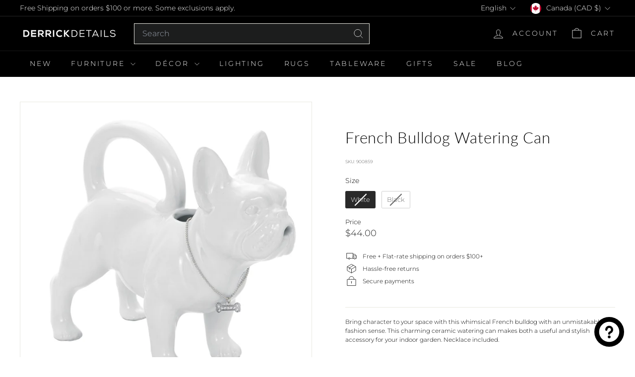

--- FILE ---
content_type: text/javascript; charset=utf-8
request_url: https://derrickdetails.com/products/french-bulldog-watering-can.js
body_size: 814
content:
{"id":7065776062632,"title":"French Bulldog Watering Can","handle":"french-bulldog-watering-can","description":"\u003cmeta charset=\"utf-8\"\u003e\n\u003cp data-mce-fragment=\"1\"\u003eBring character to your space with this whimsical French bulldog with an unmistakable fashion sense. This charming ceramic watering can makes both a useful and stylish accessory for your indoor garden. Necklace included.\u003c\/p\u003e\n\u003cp data-mce-fragment=\"1\"\u003e\u003cstrong data-mce-fragment=\"1\"\u003eDimensions:\u003cspan data-mce-fragment=\"1\"\u003e \u003c\/span\u003e\u003c\/strong\u003e9.5 x 4.25 x 8.5h\"\u003c\/p\u003e\n\u003cp data-mce-fragment=\"1\"\u003e\u003cstrong data-mce-fragment=\"1\"\u003eNotes:\u003c\/strong\u003e\u003cbr data-mce-fragment=\"1\"\u003eHand wash.\u003c\/p\u003e","published_at":"2021-12-07T12:40:54-05:00","created_at":"2021-09-14T23:17:25-04:00","vendor":"TorreTargus","type":"Watering Can","tags":["Bulldog","Decor","gift","Marked Merlot","SmallItemShipping","spo-default","spo-disabled","Tropical Moment","Watering Can","Winter 2021","Winter Collection"],"price":4400,"price_min":4400,"price_max":4400,"available":false,"price_varies":false,"compare_at_price":4400,"compare_at_price_min":4400,"compare_at_price_max":4400,"compare_at_price_varies":false,"variants":[{"id":41049479577768,"title":"White","option1":"White","option2":null,"option3":null,"sku":"900859","requires_shipping":true,"taxable":true,"featured_image":{"id":31562461479080,"product_id":7065776062632,"position":1,"created_at":"2021-11-13T13:11:13-05:00","updated_at":"2021-11-13T13:11:14-05:00","alt":"French Bulldog Watering Can | Watering Can | Derrick Details","width":1400,"height":1400,"src":"https:\/\/cdn.shopify.com\/s\/files\/1\/2541\/3932\/products\/19922_z_1_lg.jpg?v=1636827074","variant_ids":[41049479577768]},"available":false,"name":"French Bulldog Watering Can - White","public_title":"White","options":["White"],"price":4400,"weight":0,"compare_at_price":4400,"inventory_management":"shopify","barcode":"626404199227","featured_media":{"alt":"French Bulldog Watering Can | Watering Can | Derrick Details","id":23920959291560,"position":1,"preview_image":{"aspect_ratio":1.0,"height":1400,"width":1400,"src":"https:\/\/cdn.shopify.com\/s\/files\/1\/2541\/3932\/products\/19922_z_1_lg.jpg?v=1636827074"}},"requires_selling_plan":false,"selling_plan_allocations":[]},{"id":41049491865768,"title":"Black","option1":"Black","option2":null,"option3":null,"sku":"900860","requires_shipping":true,"taxable":true,"featured_image":{"id":31562461741224,"product_id":7065776062632,"position":4,"created_at":"2021-11-13T13:11:13-05:00","updated_at":"2021-11-13T13:11:14-05:00","alt":"French Bulldog Watering Can | Watering Can | Derrick Details","width":1400,"height":1400,"src":"https:\/\/cdn.shopify.com\/s\/files\/1\/2541\/3932\/products\/19923_z_1_lg.jpg?v=1636827074","variant_ids":[41049491865768]},"available":false,"name":"French Bulldog Watering Can - Black","public_title":"Black","options":["Black"],"price":4400,"weight":907,"compare_at_price":4400,"inventory_management":"shopify","barcode":"626404199234","featured_media":{"alt":"French Bulldog Watering Can | Watering Can | Derrick Details","id":23920959422632,"position":4,"preview_image":{"aspect_ratio":1.0,"height":1400,"width":1400,"src":"https:\/\/cdn.shopify.com\/s\/files\/1\/2541\/3932\/products\/19923_z_1_lg.jpg?v=1636827074"}},"requires_selling_plan":false,"selling_plan_allocations":[]}],"images":["\/\/cdn.shopify.com\/s\/files\/1\/2541\/3932\/products\/19922_z_1_lg.jpg?v=1636827074","\/\/cdn.shopify.com\/s\/files\/1\/2541\/3932\/products\/19922_z_2_lg.jpg?v=1636827074","\/\/cdn.shopify.com\/s\/files\/1\/2541\/3932\/products\/19922_z_lg.jpg?v=1636827075","\/\/cdn.shopify.com\/s\/files\/1\/2541\/3932\/products\/19923_z_1_lg.jpg?v=1636827074","\/\/cdn.shopify.com\/s\/files\/1\/2541\/3932\/products\/19923_z_2_lg.jpg?v=1636827075","\/\/cdn.shopify.com\/s\/files\/1\/2541\/3932\/products\/19923_z_lg.jpg?v=1636827074"],"featured_image":"\/\/cdn.shopify.com\/s\/files\/1\/2541\/3932\/products\/19922_z_1_lg.jpg?v=1636827074","options":[{"name":"Size","position":1,"values":["White","Black"]}],"url":"\/products\/french-bulldog-watering-can","media":[{"alt":"French Bulldog Watering Can | Watering Can | Derrick Details","id":23920959291560,"position":1,"preview_image":{"aspect_ratio":1.0,"height":1400,"width":1400,"src":"https:\/\/cdn.shopify.com\/s\/files\/1\/2541\/3932\/products\/19922_z_1_lg.jpg?v=1636827074"},"aspect_ratio":1.0,"height":1400,"media_type":"image","src":"https:\/\/cdn.shopify.com\/s\/files\/1\/2541\/3932\/products\/19922_z_1_lg.jpg?v=1636827074","width":1400},{"alt":"French Bulldog Watering Can | Watering Can | Derrick Details","id":23920959357096,"position":2,"preview_image":{"aspect_ratio":1.0,"height":1400,"width":1400,"src":"https:\/\/cdn.shopify.com\/s\/files\/1\/2541\/3932\/products\/19922_z_2_lg.jpg?v=1636827074"},"aspect_ratio":1.0,"height":1400,"media_type":"image","src":"https:\/\/cdn.shopify.com\/s\/files\/1\/2541\/3932\/products\/19922_z_2_lg.jpg?v=1636827074","width":1400},{"alt":"French Bulldog Watering Can | Watering Can | Derrick Details","id":23920959389864,"position":3,"preview_image":{"aspect_ratio":1.0,"height":2048,"width":2048,"src":"https:\/\/cdn.shopify.com\/s\/files\/1\/2541\/3932\/products\/19922_z_lg.jpg?v=1636827075"},"aspect_ratio":1.0,"height":2048,"media_type":"image","src":"https:\/\/cdn.shopify.com\/s\/files\/1\/2541\/3932\/products\/19922_z_lg.jpg?v=1636827075","width":2048},{"alt":"French Bulldog Watering Can | Watering Can | Derrick Details","id":23920959422632,"position":4,"preview_image":{"aspect_ratio":1.0,"height":1400,"width":1400,"src":"https:\/\/cdn.shopify.com\/s\/files\/1\/2541\/3932\/products\/19923_z_1_lg.jpg?v=1636827074"},"aspect_ratio":1.0,"height":1400,"media_type":"image","src":"https:\/\/cdn.shopify.com\/s\/files\/1\/2541\/3932\/products\/19923_z_1_lg.jpg?v=1636827074","width":1400},{"alt":"French Bulldog Watering Can | Watering Can | Derrick Details","id":23920959455400,"position":5,"preview_image":{"aspect_ratio":1.0,"height":1400,"width":1400,"src":"https:\/\/cdn.shopify.com\/s\/files\/1\/2541\/3932\/products\/19923_z_2_lg.jpg?v=1636827075"},"aspect_ratio":1.0,"height":1400,"media_type":"image","src":"https:\/\/cdn.shopify.com\/s\/files\/1\/2541\/3932\/products\/19923_z_2_lg.jpg?v=1636827075","width":1400},{"alt":"French Bulldog Watering Can | Watering Can | Derrick Details","id":23920959488168,"position":6,"preview_image":{"aspect_ratio":1.0,"height":2048,"width":2048,"src":"https:\/\/cdn.shopify.com\/s\/files\/1\/2541\/3932\/products\/19923_z_lg.jpg?v=1636827074"},"aspect_ratio":1.0,"height":2048,"media_type":"image","src":"https:\/\/cdn.shopify.com\/s\/files\/1\/2541\/3932\/products\/19923_z_lg.jpg?v=1636827074","width":2048}],"requires_selling_plan":false,"selling_plan_groups":[]}